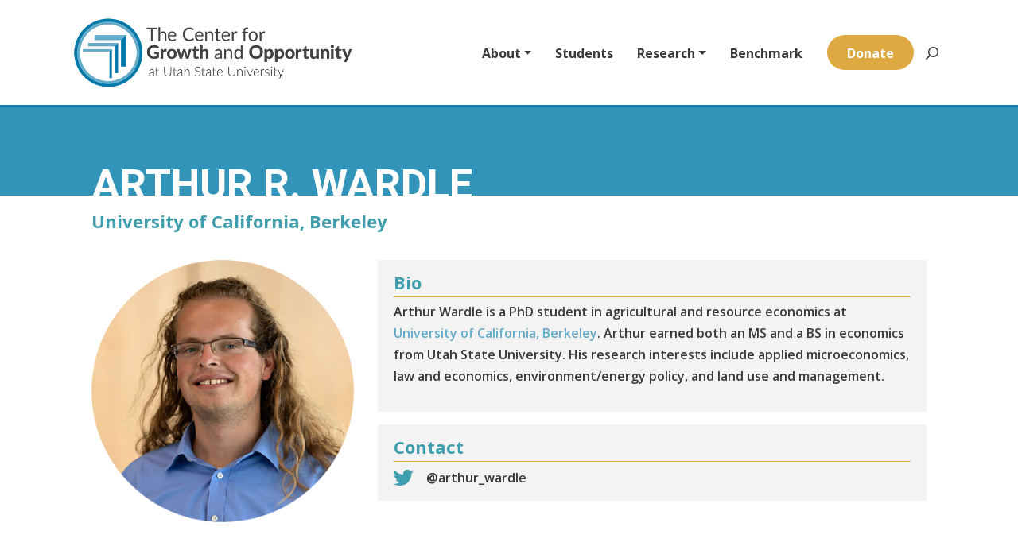

--- FILE ---
content_type: text/plain
request_url: https://www.google-analytics.com/j/collect?v=1&_v=j102&a=216426824&t=pageview&_s=1&dl=https%3A%2F%2Fwww.thecgo.org%2Fpeople%2Farthur-r-wardle%2F&ul=en-us%40posix&dt=Arthur%20R.%20Wardle%20-%20The%20CGO&sr=1280x720&vp=1280x720&_u=YEBAAEABAAAAACAAI~&jid=933342335&gjid=771479853&cid=286743170.1769064876&tid=UA-113470475-2&_gid=215659653.1769064876&_r=1&_slc=1&gtm=45He61k2n81KR66PZ7v892459486za200zd892459486&gcd=13l3l3l3l1l1&dma=0&tag_exp=103116026~103200004~104527907~104528500~104684208~104684211~105391252~115938465~115938469~117041587&z=1183298220
body_size: -450
content:
2,cG-4N5P2SWP7S

--- FILE ---
content_type: text/javascript
request_url: https://polo.feathr.co/v1/analytics/match/script.js?a_id=61426bbef064ad653ef50b1f&pk=feathr
body_size: 131
content:
(function (w) {
    
        
    if (typeof w.feathr === 'function') {
        w.feathr('integrate', 'ttd', '6971c9ab699a020002a9c22d');
    }
        
        
    if (typeof w.feathr === 'function') {
        w.feathr('match', '6971c9ab699a020002a9c22d');
    }
        
    
}(window));